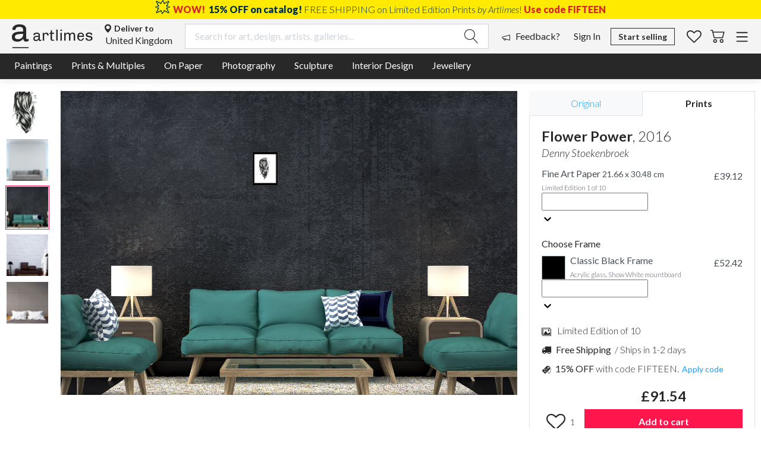

--- FILE ---
content_type: text/css; charset=UTF-8
request_url: https://artlimes.com/artlimes/fonts/artlimes-icons/style.css?undefined
body_size: 716
content:
@font-face {
  font-family: 'artlimes-icons';
  src:  url('fonts/artlimes-icons.eot?uh9paf');
  src:  url('fonts/artlimes-icons.eot?uh9paf#iefix') format('embedded-opentype'),
    url('fonts/artlimes-icons.ttf?uh9paf') format('truetype'),
    url('fonts/artlimes-icons.woff?uh9paf') format('woff'),
    url('fonts/artlimes-icons.svg?uh9paf#artlimes-icons') format('svg');
  font-weight: normal;
  font-style: normal;
  font-display: block;
}

[class^="ai-"], [class*=" ai-"] {
  /* use !important to prevent issues with browser extensions that change fonts */
  font-family: 'artlimes-icons' !important;
  speak: never;
  font-style: normal;
  font-weight: normal;
  font-variant: normal;
  text-transform: none;
  line-height: 1;

  /* Better Font Rendering =========== */
  -webkit-font-smoothing: antialiased;
  -moz-osx-font-smoothing: grayscale;
}

.ai-location-icon:before {
  content: "\ea27";
}
.ai-pdf:before {
  content: "\e916";
  color: #fff;
}
.ai-editions-logo:before {
  content: "\e915";
  color: #fefefe;
}
.ai-artlimes-certified-gold:before {
  content: "\ea21";
  color: #a58f44;
}
.ai-share:before {
  content: "\ea20";
}
.ai-artist-of-the-week-badge-golden:before {
  content: "\ea1f";
}
.ai-google-play:before {
  content: "\e90f";
}
.ai-app-store:before {
  content: "\e910";
}
.ai-cart:before {
  content: "\e996";
}
.ai-home:before {
  content: "\e998";
}
.ai-menu:before {
  content: "\e999";
  color: #707070;
}
.ai-access .path1:before {
  content: "\e99a";
  color: rgb(255, 18, 95);
}
.ai-access .path2:before {
  content: "\e99b";
  margin-left: -1.744140625em;
  color: rgb(0, 0, 0);
}
.ai-access .path3:before {
  content: "\e99c";
  margin-left: -1.744140625em;
  color: rgb(0, 0, 0);
}
.ai-access .path4:before {
  content: "\e99d";
  margin-left: -1.744140625em;
  color: rgb(0, 0, 0);
}
.ai-access .path5:before {
  content: "\e99e";
  margin-left: -1.744140625em;
  color: rgb(0, 0, 0);
}
.ai-access .path6:before {
  content: "\e99f";
  margin-left: -1.744140625em;
  color: rgb(0, 0, 0);
}
.ai-access .path7:before {
  content: "\e9a0";
  margin-left: -1.744140625em;
  color: rgb(0, 0, 0);
}
.ai-caring .path1:before {
  content: "\e9a1";
  color: rgb(0, 0, 0);
}
.ai-caring .path2:before {
  content: "\e9a2";
  margin-left: -1.1884765625em;
  color: rgb(0, 0, 0);
}
.ai-caring .path3:before {
  content: "\e9a3";
  margin-left: -1.1884765625em;
  color: rgb(0, 0, 0);
}
.ai-caring .path4:before {
  content: "\e9a4";
  margin-left: -1.1884765625em;
  color: rgb(0, 0, 0);
}
.ai-caring .path5:before {
  content: "\e9a5";
  margin-left: -1.1884765625em;
  color: rgb(0, 0, 0);
}
.ai-caring .path6:before {
  content: "\e9a6";
  margin-left: -1.1884765625em;
  color: rgb(0, 0, 0);
}
.ai-caring .path7:before {
  content: "\e9a7";
  margin-left: -1.1884765625em;
  color: rgb(0, 0, 0);
}
.ai-caring .path8:before {
  content: "\e9a8";
  margin-left: -1.1884765625em;
  color: rgb(0, 0, 0);
}
.ai-caring .path9:before {
  content: "\e9a9";
  margin-left: -1.1884765625em;
  color: rgb(0, 0, 0);
}
.ai-caring .path10:before {
  content: "\e9aa";
  margin-left: -1.1884765625em;
  color: rgb(0, 0, 0);
}
.ai-caring .path11:before {
  content: "\e9ab";
  margin-left: -1.1884765625em;
  color: rgb(0, 0, 0);
}
.ai-caring .path12:before {
  content: "\e9ac";
  margin-left: -1.1884765625em;
  color: rgb(0, 0, 0);
}
.ai-caring .path13:before {
  content: "\e9ad";
  margin-left: -1.1884765625em;
  color: rgb(0, 0, 0);
}
.ai-caring .path14:before {
  content: "\e9ae";
  margin-left: -1.1884765625em;
  color: rgb(0, 0, 0);
}
.ai-caring .path15:before {
  content: "\e9af";
  margin-left: -1.1884765625em;
  color: rgb(0, 0, 0);
}
.ai-caring .path16:before {
  content: "\e9b0";
  margin-left: -1.1884765625em;
  color: rgb(0, 0, 0);
}
.ai-caring .path17:before {
  content: "\e9b1";
  margin-left: -1.1884765625em;
  color: rgb(0, 0, 0);
}
.ai-caring .path18:before {
  content: "\e9b2";
  margin-left: -1.1884765625em;
  color: rgb(0, 0, 0);
}
.ai-caring .path19:before {
  content: "\e9b3";
  margin-left: -1.1884765625em;
  color: rgb(255, 41, 110);
}
.ai-caring .path20:before {
  content: "\e9b4";
  margin-left: -1.1884765625em;
  color: rgb(0, 0, 0);
}
.ai-caring .path21:before {
  content: "\e9b5";
  margin-left: -1.1884765625em;
  color: rgb(0, 0, 0);
}
.ai-community .path1:before {
  content: "\e9b6";
  color: rgb(0, 0, 0);
}
.ai-community .path2:before {
  content: "\e9b7";
  margin-left: -1.1220703125em;
  color: rgb(0, 0, 0);
}
.ai-community .path3:before {
  content: "\e9b8";
  margin-left: -1.1220703125em;
  color: rgb(255, 18, 95);
}
.ai-community .path4:before {
  content: "\e9b9";
  margin-left: -1.1220703125em;
  color: rgb(255, 18, 95);
}
.ai-community .path5:before {
  content: "\e9ba";
  margin-left: -1.1220703125em;
  color: rgb(255, 18, 95);
}
.ai-community .path6:before {
  content: "\e9bb";
  margin-left: -1.1220703125em;
  color: rgb(0, 0, 0);
}
.ai-community .path7:before {
  content: "\e9bc";
  margin-left: -1.1220703125em;
  color: rgb(0, 0, 0);
}
.ai-community .path8:before {
  content: "\e9bd";
  margin-left: -1.1220703125em;
  color: rgb(0, 0, 0);
}
.ai-community .path9:before {
  content: "\e9be";
  margin-left: -1.1220703125em;
  color: rgb(0, 0, 0);
}
.ai-awards:before {
  content: "\e9bf";
  color: #707070;
}
.ai-shows:before {
  content: "\e9c1";
  color: #707070;
}
.ai-secure1 .path1:before {
  content: "\e9eb";
  color: rgb(8, 8, 8);
}
.ai-secure1 .path2:before {
  content: "\e9ec";
  margin-left: -1em;
  color: rgb(8, 8, 8);
}
.ai-secure1 .path3:before {
  content: "\e9ed";
  margin-left: -1em;
  color: rgb(8, 8, 8);
}
.ai-secure1 .path4:before {
  content: "\e9ee";
  margin-left: -1em;
  color: rgb(131, 131, 131);
}
.ai-asseenon:before {
  content: "\e987";
}
.ai-artistoftheweek:before {
  content: "\e988";
}
.ai-artlimes-rounded .path1:before {
  content: "\e98a";
  color: rgb(28, 28, 28);
}
.ai-artlimes-rounded .path2:before {
  content: "\e98b";
  margin-left: -0.8857421875em;
  color: rgb(255, 255, 255);
}
.ai-artlimes-rounded .path3:before {
  content: "\e98c";
  margin-left: -0.8857421875em;
  color: rgb(255, 255, 255);
}
.ai-sold:before {
  content: "\e909";
}
.ai-binoculars:before {
  content: "\e903";
}
.ai-search:before {
  content: "\e904";
}
.ai-zoom:before {
  content: "\e992";
}
.ai-replace:before {
  content: "\e97e";
}
.ai-crop:before {
  content: "\e97f";
}
.ai-profile:before {
  content: "\e906";
}
.ai-become-seller:before {
  content: "\e993";
}
.ai-add-products:before {
  content: "\e994";
}
.ai-upload-icon:before {
  content: "\e97c";
}
.ai-arrow-down:before {
  content: "\e97b";
}
.ai-secure:before {
  content: "\e98e";
  color: #307dfc;
}
.ai-verified:before {
  content: "\e90b";
}
.ai-artlimes-certified:before {
  content: "\e905";
}
.ai-logo-small:before {
  content: "\e908";
}
.ai-logo-small-round:before {
  content: "\e96c";
}
.ai-underlined-logo:before {
  content: "\e951";
}
.ai-logo:before {
  content: "\e907";
}
.ai-mission:before {
  content: "\e901";
}
